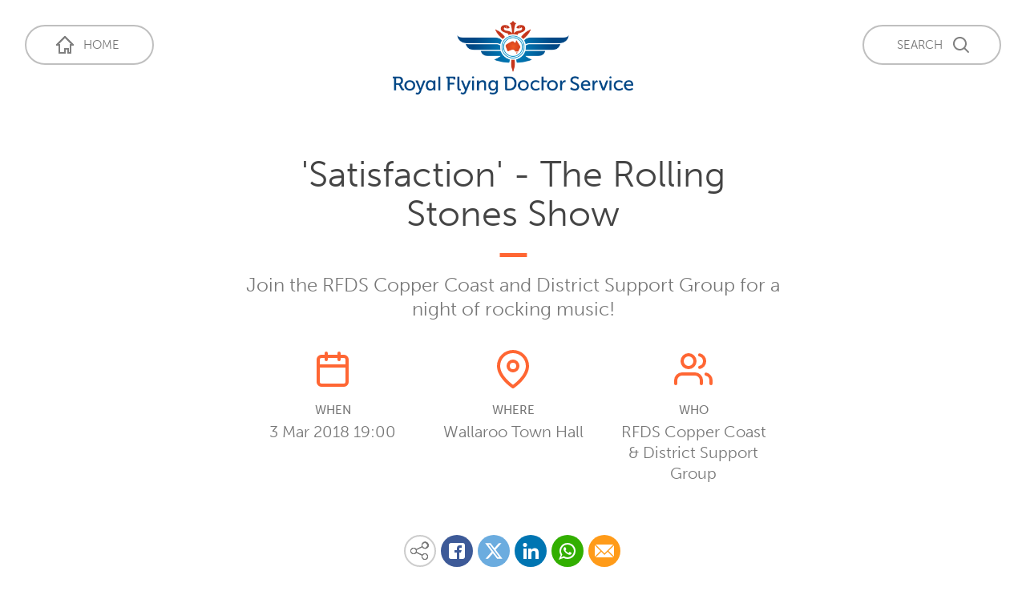

--- FILE ---
content_type: text/html; charset=utf-8
request_url: https://www.flyingdoctor.org.au/sant/events/satisfaction-rolling-stones-show/
body_size: 10491
content:
<!DOCTYPE html>





<html lang="en" class="no-js">

  
	
  <head>
	<link rel="preconnect" href="https://thumbor.ixchosted.com">
	
	
	
	

	<script async src="https://www.googletagmanager.com/gtag/js?id=G-LHDFQ4L4B4"></script><script>
			window.dataLayer = window.dataLayer || []; function gtag(){dataLayer.push(arguments);} gtag('js', new Date());
gtag('config', 'G-LHDFQ4L4B4');
</script>
<script async src="https://www.googletagmanager.com/gtag/js?id=GTM-WJHVVH"></script><script>
			window.dataLayer = window.dataLayer || []; function gtag(){dataLayer.push(arguments);} gtag('js', new Date());
gtag('config', 'GTM-WJHVVH');
</script>
    <meta charset="utf-8">
    <meta http-equiv="X-UA-Compatible" content="IE=edge,chrome=1">
    <link type="text/plain" rel="author" href="/humans.txt" />

		
		
		
		<link rel="canonical" href="https://www.flyingdoctor.org.au/sant/events/satisfaction-rolling-stones-show/" />

		

		
    



<title>RFDS Rolling Stones Tribute Night Wallaroo | Royal Flying Doctor Service</title>
<meta name="description" content="RFDS Rolling Stones Tribute Night Wallaroo Town Hall 3 March 2018
Copper Coast and District Support Group" />




    
    <meta name="viewport" content="width=device-width, initial-scale=1">
    <link rel="icon" type="image/png" href="/static/favicons/RFDS-32.png" sizes="32x32">
    <link rel="icon" type="image/png" href="/static/favicons/RFDS-128.png" sizes="128x128">

  <script src="//use.typekit.net/crs8ysg.js"></script>
  <script>try{Typekit.load();}catch(e){}</script>

	<!-- ///// FONT AWESOME ///// -->
	<!-- New Kit managed by IXC and optimised -->
  	<script defer src="https://kit.fontawesome.com/426cb3502a.js" crossorigin="anonymous"></script>

	<!-- Legacy Kit - Not managed by IXC -->
  	<script async src="https://use.fontawesome.com/595f1b1e62.js"></script>

		
		<link rel="stylesheet" href="/static/CACHE/css/1d07242b1291.css" type="text/css" />

		
			
			<script type="text/javascript" src="/static/CACHE/js/83e69e90ae49.js"></script>
			
		

		
    
        
    


    

		
		

  </head>
  

  <body id="event-detail-page " class="cleanskin "
        data-current-state-slug="sant">

		<noscript><iframe src="https://www.googletagmanager.com/ns.html?id=G-LHDFQ4L4B4" height="0" width="0" style="display:none;visibility:hidden"></iframe></noscript>
<noscript><iframe src="https://www.googletagmanager.com/ns.html?id=GTM-WJHVVH" height="0" width="0" style="display:none;visibility:hidden"></iframe></noscript>

    <div id="hidden-tablet" class="hidden-sm"></div>
    <div id="hidden-mobile" class="hidden-xs"></div>
    <a href="#main" class="skip-link">Skip to main content</a>

    
    <div class="cleanskin__nav">
    <div class="cs-nav">
        <span class="cs-nav__logo">
			<a
				href="/"
				title="www.flyingdoctor.org.au/"
			>
                <span class="sr-only">
                    <img src="/static/frontend/img/Logo-RFDS.png" alt="Royal Flying Doctor Service Logo"><br>
                    Royal Flying Doctor Service
                </span>
            </a>
        </span>
        <span class="cs-nav__home-btn">
                <a href="/" class="nav-btn nav-btn--home" title="Go to the Royal Flying Doctor Service Homepage"><span class="nav-btn__label">Home</span></a>
        </span>
        
        <span class="cs-nav__search-btn">
            <button class="nav-btn nav-btn--search nav-btn--align-right" data-toggle="modal" data-target="#nav-search"><span class="nav-btn__label">Search</span></button>
        </span>
        
    </div>
</div>



    <div id="main" class="main-content">
      
    
    <div class="cleanskin__header " >
        <div class="cleanskin__header-inner container">
            <div class="cs-header">
                <div class="cs-header__content">
                    
                        <h1 class="cs-header__title">&#39;Satisfaction&#39; - The Rolling Stones Show</h1>
                        <h2 class="cs-header__teaser">Join the RFDS Copper Coast and District Support Group for a night of rocking music!
</h2>
                        <div class="cs-header__meta-container">
                            <div class="cs-meta cs-meta--date"><h3 class="cs-meta__label">When</h3><span class="cs-meta__data">3 Mar 2018 19:00</span></div><div class="cs-meta cs-meta--location"><h3 class="cs-meta__label">Where</h3><span class="cs-meta__data">Wallaroo Town Hall
</span></div><div class="cs-meta cs-meta--organiser"><h3 class="cs-meta__label">Who</h3><span class="cs-meta__data">RFDS Copper Coast &amp; District Support Group</span></div>
                        </div>
                        
                            
    <div class="share-container">
        <ul class="share clearfix">
            <li class="share__item">
            <span class="share__share-icon">
                <span class="share__label sr-only">Share this content on your favourite social media platform:</span>
            </span>
            </li>
            <li class="share__item">
                <button class="share__link share__link--facebook" onclick="window.open('https://www.facebook.com/sharer/sharer.php?u='+encodeURIComponent(window.location.href), 'facebook-share-dialog', 'width=600,height=600'); return false;">
                    <span class="share__label sr-only">Share on Facebook</span>
                </button>
            </li>
            <li class="share__item">
                <a class="share__link share__link--x-twitter" href="https://twitter.com/share?text=RFDS Rolling Stones Tribute Night Wallaroo&amp;url=https://www.flyingdoctor.org.au/sant/events/satisfaction-rolling-stones-show/&amp;via=RoyalFlyingDoc" rel="nofollow" target="_blank">
                    <span class="share__label sr-only">Share on Twitter</span>
                    
<svg class="svg-inline--fa" xmlns="http://www.w3.org/2000/svg" viewBox="0 0 512 512"><path d="M389.2 48h70.6L305.6 224.2 487 464H345L233.7 318.6 106.5 464H35.8L200.7 275.5 26.8 48H172.4L272.9 180.9 389.2 48zM364.4 421.8h39.1L151.1 88h-42L364.4 421.8z"/></svg>

                </a>
            </li>
            <li class="share__item">
                <a class="share__link share__link--linkedin" href="https://www.linkedin.com/shareArticle?mini=true&amp;url=https://www.flyingdoctor.org.au/sant/events/satisfaction-rolling-stones-show/" rel="nofollow" target="_blank">
                    <span class="share__label sr-only">Share on Linkedin</span>
                </a>
            </li>
            <li class="share__item">
                <a class="share__link share__link--whatsapp" href="whatsapp://send?text=https://www.flyingdoctor.org.au/sant/events/satisfaction-rolling-stones-show/" rel="nofollow">
                    <span class="share__label sr-only">Share via Whatsapp</span>
                </a>
            </li>
            <li class="share__item">
                <a class="share__link share__link--email" href="mailto:?body=RFDS Rolling Stones Tribute Night Wallaroo%20-%20From%20the%20Royal%20Flying%20Doctors%20website%20-%20https://www.flyingdoctor.org.au/sant/events/satisfaction-rolling-stones-show/" rel="nofollow">
                    <span class="share__label sr-only">Share via Email</span>
                </a>
            </li>
        </ul>
</div>


                        
                    
                </div>
                <a class="cs-header__more-info scroll-btn" href="#page-content"><span>More info</span></a>
            </div>
        </div>
    </div>

    
<div class="hero-image hero-container">
	
</div>



	  
      <div id="page-content" class="container page-container">
        
  


<div class="content-block breadcrumb-ct is-inline">
  <ul class="breadcrumb-ct__breadcrumb">
    
      <li><a href="/">Home</a></li>
      <li><a href="/sant/">SA/NT</a></li>
      <li><a href="/sant/events/">Events</a></li>
    
    <li class="active">&#39;Satisfaction&#39; - The Rolling Stones Show</li>
  </ul>
</div>



        
    
    
        
<div class="image-ct content-block ">
  
	
	
	
	
	
		<img
			loading="lazy"
			srcset="
					https://thumbor.ixchosted.com/lvtTLe-2cN2kXyOVTtNfNo2BxfQ=/600x0/https://rfds-media.s3.amazonaws.com/full_width_image/Rolling_Stones_web_poster.jpg?AWSAccessKeyId=AKIA57J6V557HP5WJ6WZ&amp;Expires=1768744553&amp;Signature=pptKCDUjqkMqrT2OG2XO93GDSOo%3D 600w,
					https://thumbor.ixchosted.com/wRfmmnCbHLcELa-B4Rr2wwToqeA=/800x0/https://rfds-media.s3.amazonaws.com/full_width_image/Rolling_Stones_web_poster.jpg?AWSAccessKeyId=AKIA57J6V557HP5WJ6WZ&amp;Expires=1768744553&amp;Signature=pptKCDUjqkMqrT2OG2XO93GDSOo%3D 800w,
					https://thumbor.ixchosted.com/nILiNw5LAbU-iSCE_lQ8XzFHgOk=/1200x0/https://rfds-media.s3.amazonaws.com/full_width_image/Rolling_Stones_web_poster.jpg?AWSAccessKeyId=AKIA57J6V557HP5WJ6WZ&amp;Expires=1768744553&amp;Signature=pptKCDUjqkMqrT2OG2XO93GDSOo%3D 1200w,
					https://thumbor.ixchosted.com/qJFkBfegDJgmBRsbM5zGsvh6cWg=/1600x0/https://rfds-media.s3.amazonaws.com/full_width_image/Rolling_Stones_web_poster.jpg?AWSAccessKeyId=AKIA57J6V557HP5WJ6WZ&amp;Expires=1768744553&amp;Signature=pptKCDUjqkMqrT2OG2XO93GDSOo%3D 1600w,
					https://thumbor.ixchosted.com/ijYzsCzwPtW9a2ex5ssChheDSdQ=/1800x0/https://rfds-media.s3.amazonaws.com/full_width_image/Rolling_Stones_web_poster.jpg?AWSAccessKeyId=AKIA57J6V557HP5WJ6WZ&amp;Expires=1768744553&amp;Signature=pptKCDUjqkMqrT2OG2XO93GDSOo%3D 1800w"
			src="https://thumbor.ixchosted.com/nILiNw5LAbU-iSCE_lQ8XzFHgOk=/1200x0/https://rfds-media.s3.amazonaws.com/full_width_image/Rolling_Stones_web_poster.jpg?AWSAccessKeyId=AKIA57J6V557HP5WJ6WZ&amp;Expires=1768744553&amp;Signature=pptKCDUjqkMqrT2OG2XO93GDSOo%3D"
			sizes="(min-width: 1400px) 1370px, (min-width: 992px) 970px, 100vw"
			alt="Rolling Stones Tribute Night"
		/>
	
</div>


    


        
    
    
        
        
        <div class="pre-footer__stamps-block">
          <div class="pre-footer__stamps-block-inner">
            <img
				loading="lazy"
				src="/static/frontend/img/Footer-Stamps-2025-alt.webp"
				alt="ACNC registered charity, Reptrack Survey thirteen times most reputable charity, and Readers Digest trusted brand winner from 2021 to 2025."
				width="1644"
				height="532"
			/>
          </div>
        </div>

        <footer class="page-footer">
          <div class="newsletter-signup-links">
            <h3>Stay up to date with the Royal Flying Doctor Service</h3>
            <p>Sign up to our newsletter here:</p>
            <div class="btn-group">
              <span class="btn-group">
                <button type="button" class="btn is-small dropdown-toggle" data-toggle="dropdown" aria-haspopup="true" aria-expanded="false">Select your state</button>
                <ul class="dropdown-menu is-state-dropdown">
                  
                    <li><a href="https://www.flyingdoctor.org.au/signup-news/">Australia wide</a></li>
                  
                  
                    <li><a href="https://www.flyingdoctor.org.au/qld/rfds-qld-newsletter/">QLD</a></li>
                  
                    <li><a href="https://url.au.m.mimecastprotect.com/s/EvthCE8kzQi35RMrukTmS7pryY?domain=confirmsubscription.com">NSW/ACT</a></li>
                  
                    <li><a href="https://www.flyingdoctor.org.au/vic/newsletter/">VIC</a></li>
                  
                    <li><a href="https://www.flyingdoctor.org.au/sant/subscribe-airdoctor/">SA/NT</a></li>
                  
                    <li><a href="https://www.flyingdoctor.org.au/tas/signup-flyingdoctor-tasmania/">TAS</a></li>
                  
                    <li><a href="https://confirmsubscription.com/h/t/BB8DB8B0668A47A6">WA</a></li>
                  
                </ul>
              </span>
              <a class="btn is-small newsletter-signup-links__go" href="#" target="_blank">Go</a>
            </div>
            <p class="newsletter-signup-links__message"></p>
          </div>
          <p>Find us on social media</p>
          <ul class="page-footer__social-media">
            <li><a class="footer-icon icon-facebook" href="https://www.facebook.com/royalflyingdoctorservice"><span class="fa fa-facebook"><span class="sr-only">Facebook<span></span></a></li><li><a class="footer-icon icon-x-twitter " href="https://twitter.com/royalflyingdoc"><span class="sr-only">Twitter</span><svg class="svg-inline--fa" xmlns="http://www.w3.org/2000/svg" viewBox="0 0 512 512"><path d="M389.2 48h70.6L305.6 224.2 487 464H345L233.7 318.6 106.5 464H35.8L200.7 275.5 26.8 48H172.4L272.9 180.9 389.2 48zM364.4 421.8h39.1L151.1 88h-42L364.4 421.8z"/></svg></a></li><li><a class="footer-icon" href="https://instagram.com/royalflyingdoc/"><span class="fa fa-instagram"><span class="sr-only">Instagram</span></span></a></li><li><a class="footer-icon" href="https://www.linkedin.com/company/royalflyingdoctorservice"><span class="fa fa-linkedin"><span class="sr-only">Linked In</span></span></a></li><li><a class="footer-icon" href="https://www.youtube.com/user/RoyalFlyingDoctor"><span class="fa fa-youtube"><span class="sr-only">Youtube</span></span></a></li>
          </ul>
					
						<div class="page-footer__text">
							<br>
							<p>The Royal Flying Doctor Service is committed to eliminating all forms of discrimination in the provision of healthcare.<br />We embrace diversity and welcome all people irrespective of faith, ethnicity, sexual orientation or gender identity.</p>

<p>The Royal Flying Doctor Service acknowledges and pays respect to the past and present Traditional Custodians and Elders of this nation</p>
						</div>
					
          <div class="page-footer__bottom">
            <ul class="page-footer__links">
              
                
                <li>
                  <a href="/about-the-rfds/flying-doctor-podcast/">The Flying Doctor Podcast</a>
                </li>
              
                
                <li>
                  <a href="/what-we-do/trusted-health-advice/">Trusted Health Advice</a>
                </li>
              
                
                <li>
                  <a href="/support-us/docshop/">DocShop</a>
                </li>
              
                
                <li>
                  <a href="/privacy-policy/">Privacy Policy</a>
                </li>
              
                
                <li>
                  <a href="/legal/">Legal</a>
                </li>
              
            </ul>
            <p class='page-footer__abn'>ABN: 74 438 059 643</p>
            <div class="page-footer__credits">
                <span class="page-footer__donations-item">Charity donations of $2 or more to the Royal Flying Doctor Service may be tax deductible in Australia</span>
                <span class="page-footer__credit-item">Website managed by: <a class="page-footer__credit-link" href="https://interaction.net.au">The Interaction Consortium</a></span>
            </div>
          </div>
        </footer>
        
        
    


      </div>
    </div>

    
        <!-- Main Menu Modal Dialog -->
        <div id="menu-modal" class="dialog-hidden" role="dialog" aria-modal="true" aria-labelledby="menu-modal-btn">
            <div class="dialog-inner">

                <nav aria-label="Main menu modal">
                    <ul class="main-menu-modal" role="menubar" itemscope itemtype="https://schema.org/SiteNavigationElement">
                        <li class="main-menu-modal__item">
                          
                              <a class="main-menu-modal__link" href="/sant/">Home</a>
                          
                        </li>
                        
                            
                            
                                <li class="main-menu-modal__item">
                                    
                                        <a class="main-menu-modal__link" href="/sant/news/">News</a>
                                    
                                </li>
                            
                        
                            
                            
                                <li class="main-menu-modal__item">
                                    <div>
                                        <button class="main-menu-modal__btn">About</button>
                                    </div>
                                    <ul class="sub-menu-modal">
                                        <li class="sub-menu-modal__item">
                                            
                                                <a class="sub-menu-modal__link" href="/sant/about/">
                                            
                                                    <span class="sub-menu-modal__link-image"></span> <span class="sub-menu-modal__link-text">About</span>
                                                </a>
                                        </li>
                                        
                                            <li class="sub-menu-modal__item">
                                                
                                                    <a class="sub-menu-modal__link" href="/sant/about/our-fleet/">
                                                
                                                    <span class="sub-menu-modal__link-image">
                                                        
                                                        
                                                        <img loading="lazy" src="https://thumbor.ixchosted.com/LEoPBoc3M3zpZNmWYZ5Sua-V4vI=/100x100/https://rfds-media.s3.amazonaws.com/dd/menu_thumbnail/Artboard_2.8525.png?AWSAccessKeyId=AKIA57J6V557HP5WJ6WZ&amp;Expires=1768744553&amp;Signature=VKEAtOKQMwhm%2FQQCH029dUEWvTg%3D" width="50" height="50" />
                                                        
                                                    </span>
                                                    <span class="sub-menu-modal__link-text">Our Fleet</span>
                                                </a>
                                            </li>
                                        
                                            <li class="sub-menu-modal__item">
                                                
                                                    <a class="sub-menu-modal__link" href="/sant/about/partners/">
                                                
                                                    <span class="sub-menu-modal__link-image">
                                                        
                                                        
                                                        <img loading="lazy" src="https://thumbor.ixchosted.com/CLaYOQ0wJ84XnMRdUrXe8OaWR1I=/100x100/https://rfds-media.s3.amazonaws.com/dd/menu_thumbnail/Artboard_31.1531.png?AWSAccessKeyId=AKIA57J6V557HP5WJ6WZ&amp;Expires=1768744553&amp;Signature=A4ADLOaFbINtHFxSPO9n3sQimXg%3D" width="50" height="50" />
                                                        
                                                    </span>
                                                    <span class="sub-menu-modal__link-text">Our Partners</span>
                                                </a>
                                            </li>
                                        
                                            <li class="sub-menu-modal__item">
                                                
                                                    <a class="sub-menu-modal__link" href="/sant/about/rfds-tourist-facilities/">
                                                
                                                    <span class="sub-menu-modal__link-image">
                                                        
                                                        
                                                        <img loading="lazy" src="https://thumbor.ixchosted.com/3_Jr9oWDS-K1UyPNcn0B0ymi3_4=/100x100/https://rfds-media.s3.amazonaws.com/dd/menu_thumbnail/Artboard_21.92ca.png?AWSAccessKeyId=AKIA57J6V557HP5WJ6WZ&amp;Expires=1768744553&amp;Signature=nBlz0%2FBizXKtEp9qclQ8jf7v8L4%3D" width="50" height="50" />
                                                        
                                                    </span>
                                                    <span class="sub-menu-modal__link-text">RFDS Tourist Facilities</span>
                                                </a>
                                            </li>
                                        
                                            <li class="sub-menu-modal__item">
                                                
                                                    <a class="sub-menu-modal__link" href="/sant/about/magazine/">
                                                
                                                    <span class="sub-menu-modal__link-image">
                                                        
                                                        
                                                        <img loading="lazy" src="https://thumbor.ixchosted.com/oo2N7S-hxxo7PVn1o3RWK5JqLWA=/100x100/https://rfds-media.s3.amazonaws.com/dd/menu_thumbnail/Artboard_17.4508.png?AWSAccessKeyId=AKIA57J6V557HP5WJ6WZ&amp;Expires=1768744553&amp;Signature=CCLeAEBjlb8ebLPO%2Bo08UMOuV9k%3D" width="50" height="50" />
                                                        
                                                    </span>
                                                    <span class="sub-menu-modal__link-text">Magazine</span>
                                                </a>
                                            </li>
                                        
                                            <li class="sub-menu-modal__item">
                                                
                                                    <a class="sub-menu-modal__link" href="/sant/about/annual-reports/">
                                                
                                                    <span class="sub-menu-modal__link-image">
                                                        
                                                        
                                                        <img loading="lazy" src="https://thumbor.ixchosted.com/K3PMgPZvsnXKfM56kdDYmqbVBxQ=/100x100/https://rfds-media.s3.amazonaws.com/dd/menu_thumbnail/Artboard_18.f37d.png?AWSAccessKeyId=AKIA57J6V557HP5WJ6WZ&amp;Expires=1768744553&amp;Signature=%2B5oUwcL9AfEa8p9WdX6OsD2h%2Bmc%3D" width="50" height="50" />
                                                        
                                                    </span>
                                                    <span class="sub-menu-modal__link-text">Annual Reports</span>
                                                </a>
                                            </li>
                                        
                                            <li class="sub-menu-modal__item">
                                                
                                                    <a class="sub-menu-modal__link" href="/sant/about/health-partners/">
                                                
                                                    <span class="sub-menu-modal__link-image">
                                                        
                                                        
                                                        <img loading="lazy" src="https://thumbor.ixchosted.com/7Dv8lpPJZ4ntDcQ_pFeazu5lLpg=/100x100/https://rfds-media.s3.amazonaws.com/dd/menu_thumbnail/Artboard_19.7ea2.png?AWSAccessKeyId=AKIA57J6V557HP5WJ6WZ&amp;Expires=1768744553&amp;Signature=i7p9igR%2FkyeNJY8IKsF%2BbPdpWFk%3D" width="50" height="50" />
                                                        
                                                    </span>
                                                    <span class="sub-menu-modal__link-text">Health Partners</span>
                                                </a>
                                            </li>
                                        
                                            <li class="sub-menu-modal__item">
                                                
                                                    <a class="sub-menu-modal__link" href="/sant/about/governance/">
                                                
                                                    <span class="sub-menu-modal__link-image">
                                                        
                                                        
                                                        <img loading="lazy" src="https://thumbor.ixchosted.com/3ed9c0HTf_ao1_crVbrVLRU-MPk=/100x100/https://rfds-media.s3.amazonaws.com/dd/menu_thumbnail/Artboard_38.c996.png?AWSAccessKeyId=AKIA57J6V557HP5WJ6WZ&amp;Expires=1768744553&amp;Signature=mC1rqXzyrCsJU0H6gWEMxZ2Hi8c%3D" width="50" height="50" />
                                                        
                                                    </span>
                                                    <span class="sub-menu-modal__link-text">Governance</span>
                                                </a>
                                            </li>
                                        
                                            <li class="sub-menu-modal__item">
                                                
                                                    <a class="sub-menu-modal__link" href="/sant/about/policy-compliance/">
                                                
                                                    <span class="sub-menu-modal__link-image">
                                                        
                                                        
                                                        <img loading="lazy" src="https://thumbor.ixchosted.com/Zqwq441WcfjH1_Uc46avEqgsCzc=/100x100/https://rfds-media.s3.amazonaws.com/dd/menu_thumbnail/Artboard-45.3b15.png?AWSAccessKeyId=AKIA57J6V557HP5WJ6WZ&amp;Expires=1768744553&amp;Signature=fZoPfX0WLpwFSrhC62fpczDocmk%3D" width="50" height="50" />
                                                        
                                                    </span>
                                                    <span class="sub-menu-modal__link-text">Policy &amp; Compliance </span>
                                                </a>
                                            </li>
                                        
                                    </ul>
                                </li>
                            
                        
                            
                            
                                <li class="main-menu-modal__item">
                                    <div>
                                        <button class="main-menu-modal__btn">What we do</button>
                                    </div>
                                    <ul class="sub-menu-modal">
                                        <li class="sub-menu-modal__item">
                                            
                                                <a class="sub-menu-modal__link" href="/sant/what-we-do/">
                                            
                                                    <span class="sub-menu-modal__link-image"></span> <span class="sub-menu-modal__link-text">What we do</span>
                                                </a>
                                        </li>
                                        
                                            <li class="sub-menu-modal__item">
                                                
                                                    <a class="sub-menu-modal__link" href="/sant/what-we-do/patient-transfers/">
                                                
                                                    <span class="sub-menu-modal__link-image">
                                                        
                                                        
                                                        <img loading="lazy" src="https://thumbor.ixchosted.com/-RLiitfXCg1SIpSYV7Kgq3gxPeU=/100x100/https://rfds-media.s3.amazonaws.com/dd/menu_thumbnail/Artboard_1.8c04.png?AWSAccessKeyId=AKIA57J6V557HP5WJ6WZ&amp;Expires=1768744553&amp;Signature=NLwn8qWQVsjBsJeue1CZwWnfACo%3D" width="50" height="50" />
                                                        
                                                    </span>
                                                    <span class="sub-menu-modal__link-text">Inter-Hospital Patient Transfers</span>
                                                </a>
                                            </li>
                                        
                                            <li class="sub-menu-modal__item">
                                                
                                                    <a class="sub-menu-modal__link" href="/sant/what-we-do/primary-care-outreach/">
                                                
                                                    <span class="sub-menu-modal__link-image">
                                                        
                                                        
                                                        <img loading="lazy" src="https://thumbor.ixchosted.com/hrriY0IHea-Ml_GTk3sUSFJKhfo=/100x100/https://rfds-media.s3.amazonaws.com/dd/menu_thumbnail/Artboard_3.6d0f.png?AWSAccessKeyId=AKIA57J6V557HP5WJ6WZ&amp;Expires=1768744553&amp;Signature=8yNTWLPUtZ2E7mbqbTMKkN83Lgw%3D" width="50" height="50" />
                                                        
                                                    </span>
                                                    <span class="sub-menu-modal__link-text">Outback Community Health Services</span>
                                                </a>
                                            </li>
                                        
                                            <li class="sub-menu-modal__item">
                                                
                                                    <a class="sub-menu-modal__link" href="/sant/what-we-do/mental-health/">
                                                
                                                    <span class="sub-menu-modal__link-image">
                                                        
                                                        
                                                        <img loading="lazy" src="https://thumbor.ixchosted.com/TPwEInRmag4Cdj_DwEJi9r2Yf-c=/100x100/https://rfds-media.s3.amazonaws.com/dd/menu_thumbnail/Artboard_9.a420.png?AWSAccessKeyId=AKIA57J6V557HP5WJ6WZ&amp;Expires=1768744553&amp;Signature=7GZ8Rw6WDtp0bD%2BQfRiBwh4MHT0%3D" width="50" height="50" />
                                                        
                                                    </span>
                                                    <span class="sub-menu-modal__link-text">Mental Health &amp; Wellbeing</span>
                                                </a>
                                            </li>
                                        
                                            <li class="sub-menu-modal__item">
                                                
                                                    <a class="sub-menu-modal__link" href="/sant/what-we-do/oral-health/">
                                                
                                                    <span class="sub-menu-modal__link-image">
                                                        
                                                        
                                                        <img loading="lazy" src="https://thumbor.ixchosted.com/VcGMb5frPhZTV_zSQ8fvj8UatEY=/100x100/https://rfds-media.s3.amazonaws.com/dd/menu_thumbnail/Artboard_7.1af0.png?AWSAccessKeyId=AKIA57J6V557HP5WJ6WZ&amp;Expires=1768744553&amp;Signature=e7j40JHnYbUimEbpfi3e3qO3xHk%3D" width="50" height="50" />
                                                        
                                                    </span>
                                                    <span class="sub-menu-modal__link-text">Remote Oral Health Care</span>
                                                </a>
                                            </li>
                                        
                                            <li class="sub-menu-modal__item">
                                                
                                                    <a class="sub-menu-modal__link" href="/sant/what-we-do/health-education/">
                                                
                                                    <span class="sub-menu-modal__link-image">
                                                        
                                                        
                                                        <img loading="lazy" src="https://thumbor.ixchosted.com/Oh5yLZdCAwkM7fWDk5-kYwfjEsE=/100x100/https://rfds-media.s3.amazonaws.com/dd/menu_thumbnail/Artboard_14.a894.png?AWSAccessKeyId=AKIA57J6V557HP5WJ6WZ&amp;Expires=1768744553&amp;Signature=vVSDBVIKCvxQJ5Fe5o4QpbXGpFI%3D" width="50" height="50" />
                                                        
                                                    </span>
                                                    <span class="sub-menu-modal__link-text">Health Education</span>
                                                </a>
                                            </li>
                                        
                                            <li class="sub-menu-modal__item">
                                                
                                                    <a class="sub-menu-modal__link" href="/sant/what-we-do/aboriginal-health-coordinator/">
                                                
                                                    <span class="sub-menu-modal__link-image">
                                                        
                                                        
                                                        <img loading="lazy" src="https://thumbor.ixchosted.com/q77a1j3fZY8wCsVDqghJPmeDzlQ=/100x100/https://rfds-media.s3.amazonaws.com/dd/menu_thumbnail/Artboard_10.7517.png?AWSAccessKeyId=AKIA57J6V557HP5WJ6WZ&amp;Expires=1768744553&amp;Signature=5Z5%2BcJ6kJy9MfmK0c5lAnXgI%2Bds%3D" width="50" height="50" />
                                                        
                                                    </span>
                                                    <span class="sub-menu-modal__link-text">Aboriginal Health Coordinator</span>
                                                </a>
                                            </li>
                                        
                                            <li class="sub-menu-modal__item">
                                                
                                                    <a class="sub-menu-modal__link" href="/sant/what-we-do/aeromedical-retrieval/">
                                                
                                                    <span class="sub-menu-modal__link-image">
                                                        
                                                        
                                                        <img loading="lazy" src="https://thumbor.ixchosted.com/LEoPBoc3M3zpZNmWYZ5Sua-V4vI=/100x100/https://rfds-media.s3.amazonaws.com/dd/menu_thumbnail/Artboard_2.8525.png?AWSAccessKeyId=AKIA57J6V557HP5WJ6WZ&amp;Expires=1768744553&amp;Signature=VKEAtOKQMwhm%2FQQCH029dUEWvTg%3D" width="50" height="50" />
                                                        
                                                    </span>
                                                    <span class="sub-menu-modal__link-text">Emergency Aeromedical Service</span>
                                                </a>
                                            </li>
                                        
                                            <li class="sub-menu-modal__item">
                                                
                                                    <a class="sub-menu-modal__link" href="/sant/what-we-do/medical-chest-sant/">
                                                
                                                    <span class="sub-menu-modal__link-image">
                                                        
                                                        
                                                        <img loading="lazy" src="https://thumbor.ixchosted.com/VsUTIp-FbsVApRBTSQAibt_7cYw=/100x100/https://rfds-media.s3.amazonaws.com/dd/menu_thumbnail/Artboard_6.d598.png?AWSAccessKeyId=AKIA57J6V557HP5WJ6WZ&amp;Expires=1768744553&amp;Signature=VGGY7sph8Mn56T0invE1sGvGVG8%3D" width="50" height="50" />
                                                        
                                                    </span>
                                                    <span class="sub-menu-modal__link-text">Medical Chests</span>
                                                </a>
                                            </li>
                                        
                                            <li class="sub-menu-modal__item">
                                                
                                                    <a class="sub-menu-modal__link" href="/sant/what-we-do/partneringwithconsumers/">
                                                
                                                    <span class="sub-menu-modal__link-image">
                                                        
                                                        
                                                        <img loading="lazy" src="https://thumbor.ixchosted.com/tfU7m5HuyK_zSMXqnEd2IkzGYvU=/100x100/https://rfds-media.s3.amazonaws.com/dd/menu_thumbnail/Artboard_20.2246.png?AWSAccessKeyId=AKIA57J6V557HP5WJ6WZ&amp;Expires=1768744553&amp;Signature=mNPjLzUe2XqVbTmc24Zr6m3KS8g%3D" width="50" height="50" />
                                                        
                                                    </span>
                                                    <span class="sub-menu-modal__link-text">Partnering With Consumers</span>
                                                </a>
                                            </li>
                                        
                                            <li class="sub-menu-modal__item">
                                                
                                                    <a class="sub-menu-modal__link" href="/sant/what-we-do/aeds/">
                                                
                                                    <span class="sub-menu-modal__link-image">
                                                        
                                                        
                                                        <img loading="lazy" src="https://thumbor.ixchosted.com/dBiegHiLk7sgXcj8rz-sRlhGvdI=/100x100/https://rfds-media.s3.amazonaws.com/dd/menu_thumbnail/Artboard_32.d40c.png?AWSAccessKeyId=AKIA57J6V557HP5WJ6WZ&amp;Expires=1768744553&amp;Signature=6XUw6nT4GgwM5VGjlZ9jFQHlFwE%3D" width="50" height="50" />
                                                        
                                                    </span>
                                                    <span class="sub-menu-modal__link-text">Automated External Defibrillators (AEDs)</span>
                                                </a>
                                            </li>
                                        
                                            <li class="sub-menu-modal__item">
                                                
                                                    <a class="sub-menu-modal__link" href="/sant/what-we-do/road-ambulance-service/">
                                                
                                                    <span class="sub-menu-modal__link-image">
                                                        
                                                        
                                                        <img loading="lazy" src="https://thumbor.ixchosted.com/ZGuGpIYex2VgCG8zLdt6pGtz4fA=/100x100/https://rfds-media.s3.amazonaws.com/dd/menu_thumbnail/Artboard_11.738b.png?AWSAccessKeyId=AKIA57J6V557HP5WJ6WZ&amp;Expires=1768744553&amp;Signature=QE%2BoXHqyHlC5UlhAzU5N5Xq12BQ%3D" width="50" height="50" />
                                                        
                                                    </span>
                                                    <span class="sub-menu-modal__link-text">Road Ambulance Service</span>
                                                </a>
                                            </li>
                                        
                                    </ul>
                                </li>
                            
                        
                            
                            
                                <li class="main-menu-modal__item">
                                    <div>
                                        <button class="main-menu-modal__btn">Support Us</button>
                                    </div>
                                    <ul class="sub-menu-modal">
                                        <li class="sub-menu-modal__item">
                                            
                                                <a class="sub-menu-modal__link" href="/sant/support-us/">
                                            
                                                    <span class="sub-menu-modal__link-image"></span> <span class="sub-menu-modal__link-text">Support Us</span>
                                                </a>
                                        </li>
                                        
                                            <li class="sub-menu-modal__item">
                                                
                                                    <a class="sub-menu-modal__link" href="/sant/support-us/regular-giving/">
                                                
                                                    <span class="sub-menu-modal__link-image">
                                                        
                                                        
                                                        <img loading="lazy" src="https://thumbor.ixchosted.com/ZBBdHryVYqpYnq7XEYIG6MCMKC4=/100x100/https://rfds-media.s3.amazonaws.com/dd/menu_thumbnail/Artboard_33.6c40.png?AWSAccessKeyId=AKIA57J6V557HP5WJ6WZ&amp;Expires=1768744553&amp;Signature=MpV3STUKs7ceVuibZI7u0x09DC8%3D" width="50" height="50" />
                                                        
                                                    </span>
                                                    <span class="sub-menu-modal__link-text">Regular Giving</span>
                                                </a>
                                            </li>
                                        
                                            <li class="sub-menu-modal__item">
                                                
                                                    <a class="sub-menu-modal__link" href="/sant/support-us/corporate-support/">
                                                
                                                    <span class="sub-menu-modal__link-image">
                                                        
                                                        
                                                        <img loading="lazy" src="https://thumbor.ixchosted.com/tfU7m5HuyK_zSMXqnEd2IkzGYvU=/100x100/https://rfds-media.s3.amazonaws.com/dd/menu_thumbnail/Artboard_20.2246.png?AWSAccessKeyId=AKIA57J6V557HP5WJ6WZ&amp;Expires=1768744553&amp;Signature=mNPjLzUe2XqVbTmc24Zr6m3KS8g%3D" width="50" height="50" />
                                                        
                                                    </span>
                                                    <span class="sub-menu-modal__link-text">Corporate Support</span>
                                                </a>
                                            </li>
                                        
                                            <li class="sub-menu-modal__item">
                                                
                                                    <a class="sub-menu-modal__link" href="/sant/support-us/leave-bequest/">
                                                
                                                    <span class="sub-menu-modal__link-image">
                                                        
                                                        
                                                        <img loading="lazy" src="https://thumbor.ixchosted.com/xbLf9bRmNcq1Fq8o8o0C830WI8k=/100x100/https://rfds-media.s3.amazonaws.com/dd/menu_thumbnail/Artboard_35.b428.png?AWSAccessKeyId=AKIA57J6V557HP5WJ6WZ&amp;Expires=1768744553&amp;Signature=S4oe1%2FxXd6HZCB0tNDWWsiyfcN4%3D" width="50" height="50" />
                                                        
                                                    </span>
                                                    <span class="sub-menu-modal__link-text">Leave a gift in your Will</span>
                                                </a>
                                            </li>
                                        
                                            <li class="sub-menu-modal__item">
                                                
                                                    <a class="sub-menu-modal__link" href="/sant/support-us/donate-form/">
                                                
                                                    <span class="sub-menu-modal__link-image">
                                                        
                                                        
                                                        <img loading="lazy" src="https://thumbor.ixchosted.com/Zh-gBUnDoIEl0J_cecQrPBsttIA=/100x100/https://rfds-media.s3.amazonaws.com/dd/menu_thumbnail/Artboard_36.b901.png?AWSAccessKeyId=AKIA57J6V557HP5WJ6WZ&amp;Expires=1768744553&amp;Signature=BJ7GweNGYpExtsK%2FsSa%2BoAfAeXI%3D" width="50" height="50" />
                                                        
                                                    </span>
                                                    <span class="sub-menu-modal__link-text">Donate to SA/NT</span>
                                                </a>
                                            </li>
                                        
                                            <li class="sub-menu-modal__item">
                                                
                                                    <a class="sub-menu-modal__link" href="/sant/support-us/fundraise/">
                                                
                                                    <span class="sub-menu-modal__link-image">
                                                        
                                                        
                                                        <img loading="lazy" src="https://thumbor.ixchosted.com/Cns-TzUrj-0tY5o9nr5gVVPWUl0=/100x100/https://rfds-media.s3.amazonaws.com/dd/menu_thumbnail/Artboard_34.f81a.png?AWSAccessKeyId=AKIA57J6V557HP5WJ6WZ&amp;Expires=1768744553&amp;Signature=xpthYuQvZYe5Y7V6KtDIe8Q6NwQ%3D" width="50" height="50" />
                                                        
                                                    </span>
                                                    <span class="sub-menu-modal__link-text">Fundraising</span>
                                                </a>
                                            </li>
                                        
                                            <li class="sub-menu-modal__item">
                                                
                                                    <a class="sub-menu-modal__link" href="/sant/support-us/events-sant/">
                                                
                                                    <span class="sub-menu-modal__link-image">
                                                        
                                                        
                                                        <img loading="lazy" src="https://thumbor.ixchosted.com/enrX9121OSwTmYflzdZPBNwIKqs=/100x100/https://rfds-media.s3.amazonaws.com/dd/menu_thumbnail/Artboard_37.f376.png?AWSAccessKeyId=AKIA57J6V557HP5WJ6WZ&amp;Expires=1768744553&amp;Signature=%2BVXwKcfqBtVwWrvbQHrBVnpQDf0%3D" width="50" height="50" />
                                                        
                                                    </span>
                                                    <span class="sub-menu-modal__link-text">Events</span>
                                                </a>
                                            </li>
                                        
                                            <li class="sub-menu-modal__item">
                                                
                                                    <a class="sub-menu-modal__link" href="/sant/support-us/wings-for-life/">
                                                
                                                    <span class="sub-menu-modal__link-image">
                                                        
                                                        
                                                        <img loading="lazy" src="https://thumbor.ixchosted.com/5aoHDMHZqN2yiemw0HgfhIAIs_M=/100x100/https://rfds-media.s3.amazonaws.com/dd/menu_thumbnail/Artboard_41.4619.png?AWSAccessKeyId=AKIA57J6V557HP5WJ6WZ&amp;Expires=1768744553&amp;Signature=jg3hyDPgzQKhDdfIxBOtrtHWmx4%3D" width="50" height="50" />
                                                        
                                                    </span>
                                                    <span class="sub-menu-modal__link-text">&#39;Wings for Life&#39; Gala Ball</span>
                                                </a>
                                            </li>
                                        
                                    </ul>
                                </li>
                            
                        
                            
                            
                                <li class="main-menu-modal__item">
                                    
                                        <a class="main-menu-modal__link" href="/sant/careers/">Careers</a>
                                    
                                </li>
                            
                        
                            
                            
                                <li class="main-menu-modal__item">
                                    <div>
                                        <button class="main-menu-modal__btn">Shop</button>
                                    </div>
                                    <ul class="sub-menu-modal">
                                        <li class="sub-menu-modal__item">
                                            
                                                <a class="sub-menu-modal__link" href="/sant/santshop/">
                                            
                                                    <span class="sub-menu-modal__link-image"></span> <span class="sub-menu-modal__link-text">Shop</span>
                                                </a>
                                        </li>
                                        
                                            <li class="sub-menu-modal__item">
                                                
                                                    <a class="sub-menu-modal__link" href="/sant/santshop/ted-egan-outback-songman/">
                                                
                                                    <span class="sub-menu-modal__link-image">
                                                        
                                                        
                                                        <img loading="lazy" src="https://thumbor.ixchosted.com/uox7HaHnOAtPQMqPEve-f3N9rWk=/100x100/https://rfds-media.s3.amazonaws.com/dd/menu_thumbnail/Artboard_43.902e.png?AWSAccessKeyId=AKIA57J6V557HP5WJ6WZ&amp;Expires=1768744553&amp;Signature=JgjxGTPZDk7uANVTPtUlFEizIPI%3D" width="50" height="50" />
                                                        
                                                    </span>
                                                    <span class="sub-menu-modal__link-text">Audio Book: Ted Egan, Outback Songman</span>
                                                </a>
                                            </li>
                                        
                                            <li class="sub-menu-modal__item">
                                                
                                                    <a class="sub-menu-modal__link" href="/sant/santshop/mailman-the-back-of-beyond/">
                                                
                                                    <span class="sub-menu-modal__link-image">
                                                        
                                                        
                                                        <img loading="lazy" src="https://thumbor.ixchosted.com/X4ElvWnrthpd8ib2XOt9hjxI224=/100x100/https://rfds-media.s3.amazonaws.com/dd/menu_thumbnail/Artboard_42.97b4.png?AWSAccessKeyId=AKIA57J6V557HP5WJ6WZ&amp;Expires=1768744553&amp;Signature=nohWwRdgg3PmatY8%2Fh6xL2TEhKE%3D" width="50" height="50" />
                                                        
                                                    </span>
                                                    <span class="sub-menu-modal__link-text">DVD Set: The Tom Kruse Collection</span>
                                                </a>
                                            </li>
                                        
                                            <li class="sub-menu-modal__item">
                                                
                                                    <a class="sub-menu-modal__link" href="/sant/santshop/rfds-christmas-gift-cards/">
                                                
                                                    <span class="sub-menu-modal__link-image">
                                                        
                                                        
                                                        <img loading="lazy" src="https://thumbor.ixchosted.com/DDoMQ-1k5kAaN-pd1WxQhaK64dw=/100x100/https://rfds-media.s3.amazonaws.com/dd/menu_thumbnail/Artboard_44.8ee5.png?AWSAccessKeyId=AKIA57J6V557HP5WJ6WZ&amp;Expires=1768744553&amp;Signature=3B4%2Bp6fokiO5eQm6ihhLWz9Ifvo%3D" width="50" height="50" />
                                                        
                                                    </span>
                                                    <span class="sub-menu-modal__link-text">RFDS Christmas Cards</span>
                                                </a>
                                            </li>
                                        
                                    </ul>
                                </li>
                            
                        
                            
                            
                                <li class="main-menu-modal__item">
                                    
                                        <a class="main-menu-modal__link" href="/sant/patient-support/">Patients</a>
                                    
                                </li>
                            
                        
                    </ul>
                </nav>

                <div class="modal-ctas">
                    <a href="https://www.flyingdoctor.org.au/emergency/#sant" class="nav-ui-btn nav-ui-btn--emergency-cta">Emergency</a>
                    <a href="https://www.flyingdoctor.org.au/sant/support-us/donate-form/" class="nav-ui-btn nav-ui-btn--donate-cta">Donate</a>
                    <a href="https://www.flyingdoctor.org.au/contact/#sant" class="nav-ui-btn nav-ui-btn--contact-cta">Contact</a>
                </div>

            </div>
            <button class="dialog-close" onclick="closeDialog(this)"><span class="sr-only">Close main menu modal</span></button>
        </div>

        <!-- Search Modal Dialog -->
        <div id="search-modal" class="dialog-hidden" role="dialog" aria-modal="true" aria-labelledby="search-modal-btn">
            <div class="dialog-inner">
                <div class="search-modal">
                    <div class="search-modal__inner">

                        <form class="search-modal__form" name="search_form" id="nav-search-form" method="get" action="/search/">
                            <div class="search-field">
                                <label class="search-field__label" for="search-modal-input">Search</label>
                                <div class="search-field__input-container">
                                    <input class="search-field__input" id="search-modal-input" type="text" name="keywords" placeholder="type your search">
                                    <button class="search-field__btn" type="submit">
                                        <span class="sr-only">Submit Search</span>
                                    </button>
                                </div>
                            </div>
                        </form>

                    </div>
                </div>
            </div>
            <button class="dialog-close" onclick="closeDialog(this)"><span class="sr-only">Close search modal</span></button>
        </div>
    

    
    

		
		<script src="https://maps.googleapis.com/maps/api/js?key=AIzaSyDtcM16Ev1rNVhFZaxK9b1jgUz9230h_xI&libraries=places"></script>

		
			
			<script type="text/javascript" src="/static/CACHE/js/26b9dc50dd1a.js" defer></script>
<script type="text/javascript" src="/static/CACHE/js/8a0582c448a3.js"></script>
			
		

    

		
			<!-- Google reCAPTCHA v2 API -->
			<script defer src="https://www.google.com/recaptcha/api.js"></script>

			<!-- Hotjar Tracking Code for https://www.flyingdoctor.org.au/ -->
			<script>
				(function(h,o,t,j,a,r){
						h.hj=h.hj||function(){(h.hj.q=h.hj.q||[]).push(arguments)};
						h._hjSettings={hjid:1435973,hjsv:6};
						a=o.getElementsByTagName('head')[0];
						r=o.createElement('script');r.async=1;
						r.src=t+h._hjSettings.hjid+j+h._hjSettings.hjsv;
						a.appendChild(r);
				})(window,document,'https://static.hotjar.com/c/hotjar-','.js?sv=');
			</script>

			
			
				
					<script>
						window.__lo_site_id = 320817; (function() { var wa = document.createElement('script'); wa.type = 'text/javascript'; wa.async = true; wa.src = 'https://d10lpsik1i8c69.cloudfront.net/w.js'; var s = document.getElementsByTagName('script')[0]; s.parentNode.insertBefore(wa, s); })();
					</script>
				
			
			<script defer>
    // Download Facebook Pixel script once
    !function(f,b,e,v,n,t,s) {if(f.fbq)return;n=f.fbq=function(){n.callMethod? n.callMethod.apply(n,arguments):n.queue.push(arguments)}; if(!f._fbq)f._fbq=n;n.push=n;n.loaded=!0;n.version='2.0'; n.queue=[];t=b.createElement(e);t.async=!0; t.src=v;s=b.getElementsByTagName(e)[0]; s.parentNode.insertBefore(t,s)}(window, document,'script', 'https://connect.facebook.net/en_US/fbevents.js');

    // Init all tracking IDs
fbq('init', '470759636795051');
fbq('init', '195533138457642');

    // 'track' events are sent to ALL init-ed IDs
    // To track an event for a single ID use 'trackSingle'
    fbq('track', 'PageView');
</script>
			<script defer>_linkedin_partner_id = "3810761"; window._linkedin_data_partner_ids = window._linkedin_data_partner_ids || []; window._linkedin_data_partner_ids.push(_linkedin_partner_id);(function(){var s = document.getElementsByTagName("script")[0]; var b = document.createElement("script"); b.type = "text/javascript";b.async = true; b.src = "https://snap.licdn.com/li.lms-analytics/insight.min.js"; s.parentNode.insertBefore(b, s);})();</script><noscript><img height="1" width="1" style="display:none;" alt="" src="https://px.ads.linkedin.com/collect/?pid=3810761&fmt=gif" /></noscript>
			<script defer>
    !function(e,t,n,s,u,a){e.twq||(s=e.twq=function(){s.exe?s.exe.apply(s,arguments):s.queue.push(arguments);
    },s.version='1.1',s.queue=[],u=t.createElement(n),u.async=!0,u.src='//static.ads-twitter.com/uwt.js',
    a=t.getElementsByTagName(n)[0],a.parentNode.insertBefore(u,a))}(window,document,'script');
    // Insert Twitter Pixel ID and Standard Event data below
    twq('init','o6n5q');
    twq('track','PageView');
</script>
		
  </body>
</html>
